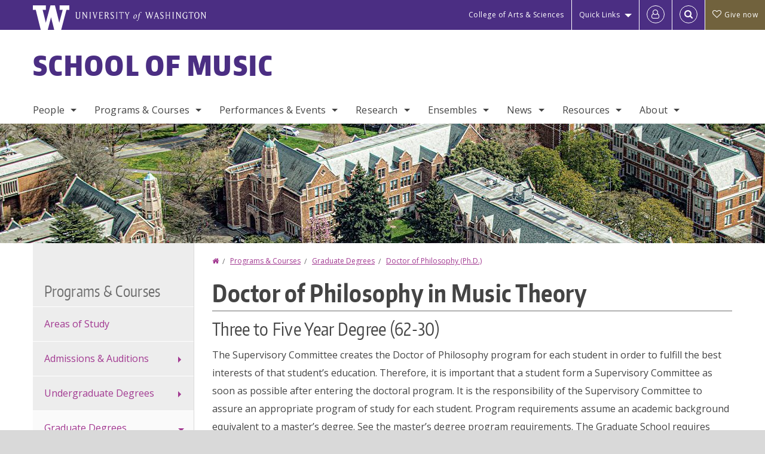

--- FILE ---
content_type: text/html; charset=UTF-8
request_url: https://music.washington.edu/doctor-philosophy-music-theory
body_size: 55676
content:
<!DOCTYPE html>
<html lang="en" dir="ltr">
  <head>
    <meta charset="utf-8" />
<script async src="https://www.googletagmanager.com/gtag/js?id=UA-25223004-22"></script>
<script>window.dataLayer = window.dataLayer || [];function gtag(){dataLayer.push(arguments)};gtag("js", new Date());gtag("set", "developer_id.dMDhkMT", true);gtag("config", "UA-25223004-22", {"groups":"default","anonymize_ip":true,"page_placeholder":"PLACEHOLDER_page_path","allow_ad_personalization_signals":false,"custom_map":{"dimension1":"root_menu_item"}});gtag("config", "G-DCJXF1RLXE", {"groups":"default","page_placeholder":"PLACEHOLDER_page_location","allow_ad_personalization_signals":false});gtag("config", "G-SHNBKYT066", {"groups":"default","page_placeholder":"PLACEHOLDER_page_location","allow_ad_personalization_signals":false});gtag("event", "custom", {"root_menu_item":"Programs \u0026amp; Courses"});</script>
<meta name="description" content="Three to Five Year Degree (62-30)The Supervisory Committee creates the Doctor of Philosophy program for each student in order to fulfill the best interests of that student’s education. Therefore, it is important that a student form a Supervisory Committee as soon as possible after entering the doctoral program. It is the responsibility of the Supervisory Committee to assure an appropriate program of study for each student. Program requirements assume an academic background equivalent to a master’s degree. See the master’s degree program requirements." />
<link rel="canonical" href="https://music.washington.edu/doctor-philosophy-music-theory" />
<meta name="Generator" content="Drupal 10 (https://www.drupal.org)" />
<meta name="MobileOptimized" content="width" />
<meta name="HandheldFriendly" content="true" />
<meta name="viewport" content="width=device-width, initial-scale=1.0" />
<meta content="ie=edge, chrome=1" http-equiv="x-ua-compatible" />
<meta http-equiv="ImageToolbar" content="false" />
<link rel="icon" href="/themes/custom/uwflorin_foundation/favicon.ico" type="image/vnd.microsoft.icon" />
<script>window.a2a_config=window.a2a_config||{};a2a_config.callbacks=[];a2a_config.overlays=[];a2a_config.templates={};a2a_config.no_3p = 1;</script>

    <title>Doctor of Philosophy in Music Theory | School of Music | University of Washington</title>
    <link rel="stylesheet" media="all" href="/sites/music/files/css/css_z2foLPWn_OvtW6Vd5Q_ORPgSh4dc9xU3Je1LjlxsxJU.css?delta=0&amp;language=en&amp;theme=uwflorin_foundation&amp;include=eJw1jEEOwzAIBD-EzJOqdcCtVQKVjdXk980hvc0cZiCSAT8ZN5Q2wpM2mLpg8B9KvnRX2sJi1DhYtGFZkh5p3d8sY31g5Vaa50zduWIqrW-7ou6PFutaZQ_np0WF_QAutDFp" />
<link rel="stylesheet" media="all" href="/sites/music/files/css/css__v17uCJLjRJX3kRBTfWODgET14KMFujOx2Uxb-pGKjI.css?delta=1&amp;language=en&amp;theme=uwflorin_foundation&amp;include=eJw1jEEOwzAIBD-EzJOqdcCtVQKVjdXk980hvc0cZiCSAT8ZN5Q2wpM2mLpg8B9KvnRX2sJi1DhYtGFZkh5p3d8sY31g5Vaa50zduWIqrW-7ou6PFutaZQ_np0WF_QAutDFp" />
<link rel="stylesheet" media="print" href="/sites/music/files/css/css_CvsokdY_ebxPUqPTCQD93ks8ijx0f-kJMLAqDEtHJMg.css?delta=2&amp;language=en&amp;theme=uwflorin_foundation&amp;include=eJw1jEEOwzAIBD-EzJOqdcCtVQKVjdXk980hvc0cZiCSAT8ZN5Q2wpM2mLpg8B9KvnRX2sJi1DhYtGFZkh5p3d8sY31g5Vaa50zduWIqrW-7ou6PFutaZQ_np0WF_QAutDFp" />
<link rel="stylesheet" media="all" href="/sites/music/files/css/css_OBU5UMyjUi7tJ20lcOqNFdu4KyI3H9wkXBSUgGtjono.css?delta=3&amp;language=en&amp;theme=uwflorin_foundation&amp;include=eJw1jEEOwzAIBD-EzJOqdcCtVQKVjdXk980hvc0cZiCSAT8ZN5Q2wpM2mLpg8B9KvnRX2sJi1DhYtGFZkh5p3d8sY31g5Vaa50zduWIqrW-7ou6PFutaZQ_np0WF_QAutDFp" />

    <script src="/core/assets/vendor/modernizr/modernizr.min.js?v=3.11.7"></script>

    <script type="application/ld+json">
      {
        "@context" : "https://schema.org",
        "@type" : "WebSite",
        "name" : "School of Music",
        "url" : "https://music.washington.edu/"
      }
    </script>
  </head>
  <body class="lang-en section-doctor-philosophy-music-theory header-size-large header-align-left heading-font-encodesans body-font-opensans color-magenta accent-lightgray music hide-text-formats front-no-max-width path-node node--type-page">
  <a href="#main-content" class="visually-hidden focusable skip-link">
    Skip to main content
  </a>
  
    <div class="dialog-off-canvas-main-canvas" data-off-canvas-main-canvas>
    
<div class="off-canvas-wrap" data-offcanvas>
  <div class="inner-wrap page ">
    <aside class="left-off-canvas-menu" role="complementary">
      
    </aside>

    <aside class="right-off-canvas-menu" role="complementary">
      
    </aside>

      
      <header class="l-header" role="banner" aria-label="Site header">

        <section id="uw-bar" role="complementary" aria-label="University of Washington links">
          <div class="row">
            <div class="column">
              <a href="https://www.washington.edu" class="uw-link">
              <div class="w-logo"><svg id="W_Logo" data-name="W Logo" xmlns="http://www.w3.org/2000/svg" viewBox="0 0 120.29 80.88" aria-labelledby="W_Title" role="img"><title id="W_Title">Washington</title><path d="M88.27,0V14.58H98.52L87.08,57.19,72.87,0H58.06L42.68,57.19,32.15,14.58H42.82V0H0V14.58H9.49s16.36,65.51,16.57,66.3H49L60,39.17c6.83,27.31,6.49,25.58,10.43,41.72h23c0.2-.78,17.43-66.3,17.43-66.3h9.41V0h-32Z" fill="#fff"/></svg></div>
              <div class="university-wordmark show-for-medium-up"><svg id="UW" data-name="University of Washington" xmlns="http://www.w3.org/2000/svg" viewBox="0 0 207.59 13.98" aria-labelledby="UW_Title" role="img"><title id="UW_Title">University of Washington</title><path d="M202.28,10.91V3.2l5.35,8.6h0.53V2.4L209,1.51h-2.69l0.89,0.89V8.94l-4.64-7.43h-2.13l0.87,0.89v8.52l-0.87.89h2.69Zm-8,.33c-2.06,0-2.77-2.46-2.77-4.59s0.72-4.59,2.77-4.59,2.79,2.46,2.79,4.59-0.72,4.59-2.79,4.59M190.2,6.66c0,2.62,1.48,5.37,4.12,5.37s4.13-2.76,4.13-5.37S197,1.28,194.32,1.28,190.2,4,190.2,6.66M185.55,11V2.28h2l1.1,1.1V1.51h-7.24V3.38l1.12-1.1h1.94V11l-0.8.82h2.76Zm-7.62-3.86v3.31a2.22,2.22,0,0,1-1.69.73c-2.28,0-3.44-2.3-3.44-4.52s1.45-4.52,3.44-4.52a1.57,1.57,0,0,1,1.26.49l1.13,1.12V2a4.6,4.6,0,0,0-2.39-.59,5,5,0,0,0-4.78,5.29c0,2.72,2,5.29,4.78,5.29a4.49,4.49,0,0,0,2.83-.75V7.13l0.8-.82h-2.76Zm-15.26,3.79V3.2l5.42,8.61h0.46V2.4l0.89-.89h-2.69l0.89,0.89V8.94L163,1.51h-2.13l0.87,0.89v8.52l-0.87.89h2.69Zm-7.38-9.4,0.82,0.82V11l-0.82.82h2.77L157.23,11V2.33l0.82-.82h-2.77Zm-9.14,5.13h4.33V11l-0.82.82h2.78L151.6,11V2.33l0.82-.82h-2.78l0.82,0.82V5.87h-4.33V2.33L147,1.51H144.2L145,2.33V11l-0.8.82H147L146.14,11V6.64Zm-4.64,2.3a2.28,2.28,0,0,0-1-2l-2.09-1.52a2.43,2.43,0,0,1-1.14-1.76,1.45,1.45,0,0,1,1.48-1.46,5.94,5.94,0,0,1,.66.12l0.91,1,1-1.43-2-.38a1.63,1.63,0,0,0-.49-0.05A2.59,2.59,0,0,0,136.17,4a3,3,0,0,0,1.33,2.36l2.11,1.52a1.75,1.75,0,0,1,.73,1.5,1.7,1.7,0,0,1-1.71,1.82,1.73,1.73,0,0,1-.72-0.14l-1-1.15-0.89,1.61,2,0.38a3.5,3.5,0,0,0,.61.07,3,3,0,0,0,2.86-3M130,3.8l1.41,4.26h-2.88ZM127.5,11l0.75-2.18h3.4L132.37,11l-0.8.8h2.91L133.66,11l-3.21-9.46h-0.52L126.66,11l-0.84.84h2.48Zm-10.95.8,2.36-7.45,2.29,7.45h0.52l3-9.47,0.84-.82h-2.48l0.8,0.8-2.18,7.12-2.11-7.12,0.8-.8h-2.91l0.82,0.82L118.49,3l-2,6.42-2.11-7.12,0.8-.8h-2.91l0.84,0.82L116,11.8h0.52ZM101.3,5.63L100.9,6l0,0.14h1.2c-0.19,1.31-.36,2.44-0.64,4.26-0.39,2.71-.72,3.67-1,3.9a0.53,0.53,0,0,1-.36.13,2,2,0,0,1-.64-0.22,0.34,0.34,0,0,0-.41.1,0.88,0.88,0,0,0-.25.49,0.58,0.58,0,0,0,.62.43,2.44,2.44,0,0,0,1.59-1c0.49-.61,1.16-2,1.72-5.29,0.1-.61.22-1.22,0.46-2.81L104.74,6l0.32-.38h-1.71c0.43-2.68.8-3.49,1.42-3.49a1.57,1.57,0,0,1,1.12.48,0.29,0.29,0,0,0,.41,0,0.86,0.86,0,0,0,.29-0.54,0.79,0.79,0,0,0-.87-0.61,3.22,3.22,0,0,0-2.33,1.22,6.55,6.55,0,0,0-1.15,3H101.3Zm-6.52,3.8c0-2.15,1.09-3.31,1.54-3.49a1.35,1.35,0,0,1,.48-0.12c0.72,0,1.14.55,1.14,1.67,0,1.88-1,3.59-1.57,3.8a1.43,1.43,0,0,1-.45.1c-0.81,0-1.15-.87-1.15-2m2.48-4.15a3.45,3.45,0,0,0-1.57.52,4.54,4.54,0,0,0-2.09,4,1.89,1.89,0,0,0,1.83,2.15,3.73,3.73,0,0,0,2.16-1A5.2,5.2,0,0,0,99.11,7.3a1.78,1.78,0,0,0-1.86-2m-16.8-3L83.05,7v4l-0.82.82H85L84.19,11V7l2.65-4.68,0.86-.84H85.15l0.8,0.8L83.78,6.17,81.73,2.31l0.8-.8H79.61ZM75,11V2.28h2l1.1,1.1V1.51H70.84V3.38L72,2.28h1.94V11l-0.8.82h2.76ZM65.69,1.51l0.82,0.82V11l-0.82.82h2.78L67.64,11V2.33l0.82-.82H65.69Zm-3,7.43a2.28,2.28,0,0,0-1-2L59.65,5.45a2.42,2.42,0,0,1-1.13-1.76A1.45,1.45,0,0,1,60,2.23a5.89,5.89,0,0,1,.66.12l0.91,1,1-1.43-2-.38A1.61,1.61,0,0,0,60,1.46,2.59,2.59,0,0,0,57.38,4a3,3,0,0,0,1.33,2.36l2.11,1.52a1.75,1.75,0,0,1,.73,1.5,1.7,1.7,0,0,1-1.71,1.82A1.72,1.72,0,0,1,59.13,11l-1-1.15-0.89,1.61,2,0.38a3.5,3.5,0,0,0,.61.07,3,3,0,0,0,2.86-3M49.48,2.28h1.26a2,2,0,0,1,2,2.06,1.93,1.93,0,0,1-2,1.9H49.48v-4Zm0,8.71V7H51l2.49,4.8h1.71L54.43,11l-2.3-4.22a2.7,2.7,0,0,0,1.94-2.41,3.08,3.08,0,0,0-3.33-2.84H47.54l0.8,0.82V11l-0.8.82H50.3Zm-4.62.82V9.92L43.76,11H40.63V6.71H43l0.82,0.82V5.12L43,5.94H40.63V2.28h3.12l1.1,1.1V1.51H38.7l0.8,0.82V11l-0.8.82h6.16ZM31.51,1.51H28.59l0.84,0.82,2.9,9.47h0.52l3-9.47,0.84-.82H34.19L35,2.31,32.82,9.43,30.7,2.31Zm-8,0,0.82,0.82V11l-0.82.82h2.77L25.47,11V2.33l0.82-.82H23.51Zm-9.58,9.4V3.2l5.52,8.6h0.36V2.4l0.89-.89H18L18.91,2.4V8.94L14.27,1.51H12.14L13,2.4v8.52l-0.87.89h2.69ZM2.35,9a3.07,3.07,0,0,0,3.19,3A3.21,3.21,0,0,0,8.87,9V2.4l0.87-.89H7.06L7.95,2.4V9a2.11,2.11,0,0,1-2.13,2.13A2.21,2.21,0,0,1,3.55,9V2.4l0.89-.89h-3L2.35,2.4V9Z" transform="translate(-1.46 -1.28)" fill="#fff"/></svg></div>
              </a>
            </div>
          </div>
          <div class="right-buttons">
            <a href="https://artsci.washington.edu" class="artsci-link show-for-medium-up">College of Arts &amp; Sciences</a>
                                  
        <h2 class="block-title visually-hidden" id="block-quicklinks-menu">Quick links</h2>
  <button href="#" data-dropdown="quick-links-menu-links" data-options="is_hover:true" aria-controls="quick-links-menu-links" aria-expanded="false" aria-haspopup="true" class="header-dropdown-button show-for-large-up">Quick Links</button>
        
              <ul region="quick_links" class="f-dropdown show-for-large-up" role="menu" data-dropdown-content="" aria-hidden="true" id="quick-links-menu-links">
              <li>
        <a href="/support-us" title="" tabindex="-1" data-drupal-link-system-path="node/1421">Make a Gift</a>
              </li>
          <li>
        <a href="https://uw.edu/directory" title="" tabindex="-1">Directories</a>
              </li>
          <li>
        <a href="https://uw.edu/maps" title="" tabindex="-1">Maps</a>
              </li>
          <li>
        <a href="https://my.uw.edu" title="" tabindex="-1">MyUW</a>
              </li>
        </ul>
  


  
  
                                                          
        <h2 class="block-title visually-hidden" id="block-uwflorin-foundation-account-menu-menu">User account menu</h2>
      <div id="block-samlauthstatus" class="block-samlauthstatus block">
      <a href="/saml/login?destination=/doctor-philosophy-music-theory" title="UWNetID Login" class="samlauth-login-link" aria-label="Log in">
        <span class="fa fa-user-o fa-fw" aria-hidden="true" />
      </a>
    </div>
  
  
                                              <div class="header-button">
  <a href="#" aria-controls="search-field" aria-expanded="false" id="search-toggle">Search</a>
  <div id="search-field" role="search" aria-hidden="true">
    <section class="flexible-google-cse-search-form block-flexiblegooglecustomsearchblock block" data-drupal-selector="flexible-google-cse-search-form" id="block-flexiblegooglecustomsearchblock">

                  
        <h2  class="block-title visually-hidden"></h2>
      

      
                  <form region="search" action="/search/google/" method="get" id="flexible-google-cse-search-form" accept-charset="UTF-8">
  <div class="js-form-item form-item js-form-type-textfield form-item-key-word js-form-item-key-word">
      <label for="edit-key-word">Search</label>
        <input placeholder="" data-drupal-selector="edit-key-word" type="text" id="edit-key-word" name="key-word" value="" size="15" maxlength="128" class="form-text" />

        </div>
<input data-drupal-selector="edit-searchbutton" type="submit" id="edit-searchbutton" value="Search" class="button js-form-submit form-submit" />

</form>

        
        
    </section>
  </div>
</div>
  
                                      <a href="/support-us" class="giving-link" id="giving-link-header"><span class='fa fa-heart-o'>&nbsp;</span>Give now</a>
                      </div>
        </section>

        
                  <div class="l-header-region row small-collapse">
            <div class="large-12 columns">
                    <div>
        
              
  <h2 class="block-title visually-hidden" id="block-uwflorin-foundation-main-menu-menu">Main menu</h2>
  

        

  <div class="contain-to-grid">
    <nav class="top-bar" data-topbar data-options="mobile_show_parent_link:true" role="navigation" aria-label="Main menu">
      <ul class="title-area">
        <li class="name">
          <h1 id="site-name"><a href="/" title="School of Music Home">School of Music</a></h1>
        </li>
        <li class="toggle-topbar menu-icon">
          <a href="#"><span>Menu</span></a>
        </li>
      </ul>
      <section class="top-bar-section">
                <ul  region="header" class="menu nav-bar main-nav" id="main-menu">
                                                                        <li class="has-dropdown first">
        <a href="/people" data-drupal-link-system-path="people">People</a>
                                          <ul  region="header" class="menu nav-bar main-nav dropdown" id="main-menu">
                                                                          <li class="has-dropdown first">
        <a href="/people/faculty/area" data-drupal-link-system-path="node/5169">Faculty</a>
                                          <ul  region="header" class="menu nav-bar main-nav dropdown" id="main-menu">
                                                                          <li class="leaf first">
        <a href="/people/faculty/area" data-drupal-link-system-path="node/5169">By Area of Study</a>
              </li>
                                                                      <li class="leaf last">
        <a href="/people/faculty/alpha" data-drupal-link-system-path="node/5170">By Last Name</a>
              </li>
      </ul>
  
              </li>
                                                        <li class="leaf">
        <a href="/people/staff" title="" data-drupal-link-system-path="node/5171">Staff</a>
              </li>
                                                        <li class="leaf">
        <a href="/people/graduate-student" title="" data-drupal-link-system-path="people/graduate-student">Graduate Students</a>
              </li>
                                                        <li class="leaf">
        <a href="/hire-musician" data-drupal-link-system-path="node/1587">Hire a Musician</a>
              </li>
                                                                      <li class="has-dropdown last">
        <a href="/people/alumni" data-drupal-link-system-path="people/alumni">Alumni</a>
                                          <ul  region="header" class="menu nav-bar main-nav dropdown" id="main-menu">
                                                                          <li class="leaf first">
        <a href="/people/alumni" data-drupal-link-system-path="people/alumni">Alumni Profiles</a>
              </li>
                                                        <li class="leaf">
        <a href="/alumni-news" data-drupal-link-system-path="node/1431">Alumni News</a>
              </li>
                                                                      <li class="leaf last">
        <a href="/alumni-update" data-drupal-link-system-path="webform/alumni_update">Submit an Update</a>
              </li>
      </ul>
  
              </li>
      </ul>
  
              </li>
                                                                      <li class="has-dropdown active-trail">
        <a href="/programs-courses" data-drupal-link-system-path="node/1419">Programs &amp; Courses</a>
                                          <ul  region="header" class="menu nav-bar main-nav dropdown" id="main-menu">
                                                                          <li class="leaf first">
        <a href="/areas" data-drupal-link-system-path="node/2250">Areas of Study</a>
              </li>
                                                        <li class="has-dropdown">
        <a href="/admissions" data-drupal-link-system-path="node/1434">Admissions &amp; Auditions</a>
                                          <ul  region="header" class="menu nav-bar main-nav dropdown" id="main-menu">
                                                                          <li class="leaf first">
        <a href="/undergraduate-admissions" data-drupal-link-system-path="node/1438">Undergraduate Admissions</a>
              </li>
                                                        <li class="leaf">
        <a href="/graduate-admissions" data-drupal-link-system-path="node/1441">Graduate Admissions</a>
              </li>
                                                                      <li class="leaf last">
        <a href="/undergraduate-graduate-auditions" data-drupal-link-system-path="node/1436">Auditions</a>
              </li>
      </ul>
  
              </li>
                                                        <li class="has-dropdown">
        <a href="/undergraduate-programs" data-drupal-link-system-path="node/1423">Undergraduate Degrees</a>
                                          <ul  region="header" class="menu nav-bar main-nav dropdown" id="main-menu">
                                                                          <li class="leaf first">
        <a href="/bachelor-arts" data-drupal-link-system-path="node/1446">Bachelor of Arts</a>
              </li>
                                                        <li class="leaf">
        <a href="/bachelor-music" data-drupal-link-system-path="node/1447">Bachelor of Music</a>
              </li>
                                                                      <li class="leaf last">
        <a href="/music-minor" data-drupal-link-system-path="node/1448">Music Minor</a>
              </li>
      </ul>
  
              </li>
                                                                      <li class="has-dropdown active-trail">
        <a href="/graduate-programs" data-drupal-link-system-path="node/1424">Graduate Degrees</a>
                                          <ul  region="header" class="menu nav-bar main-nav dropdown" id="main-menu">
                                                                          <li class="leaf first">
        <a href="/master-arts" data-drupal-link-system-path="node/1456">Master of Arts</a>
              </li>
                                                        <li class="leaf">
        <a href="/master-music" data-drupal-link-system-path="node/1455">Master of Music</a>
              </li>
                                                        <li class="leaf">
        <a href="/doctor-musical-arts" data-drupal-link-system-path="node/1457">Doctor of Musical Arts</a>
              </li>
                                                                      <li class="leaf active-trail">
        <a href="/doctor-philosophy" data-drupal-link-system-path="node/1458">Doctor of Philosophy (Ph.D.)</a>
              </li>
                                                                      <li class="leaf last">
        <a href="/theory-certificate" data-drupal-link-system-path="node/1459">Theory Certificate</a>
              </li>
      </ul>
  
              </li>
                                                        <li class="leaf">
        <a href="/non-majors-non-matriculated-access-and-public-learning-opportunities" data-drupal-link-system-path="node/1512">Non-Majors, Access, &amp; Public Learning</a>
              </li>
                                                        <li class="has-dropdown">
        <a href="/courses" aria-label="Course offerings" data-drupal-link-system-path="courses">Courses</a>
                                          <ul  region="header" class="menu nav-bar main-nav dropdown" id="main-menu">
                                                                          <li class="leaf first">
        <a href="/courses" title="" data-drupal-link-system-path="courses">Course Offerings</a>
              </li>
                                                        <li class="leaf">
        <a href="/registration-policies" data-drupal-link-system-path="node/1514">Registration Policies</a>
              </li>
                                                        <li class="leaf">
        <a href="/secondary-piano" data-drupal-link-system-path="node/1463">Secondary Piano</a>
              </li>
                                                        <li class="leaf">
        <a href="/upper-level-theoryhistory-electives" data-drupal-link-system-path="node/1462">Upper Level Electives</a>
              </li>
                                                                      <li class="leaf last">
        <a href="/ethnomusicology-world-music-core-courses" data-drupal-link-system-path="node/1516">World Music Core Courses</a>
              </li>
      </ul>
  
              </li>
                                                        <li class="leaf">
        <a href="http://www.washington.edu/studyabroad" title="">Study Abroad</a>
              </li>
                                                                      <li class="leaf last">
        <a href="/summer-study" data-drupal-link-system-path="node/1425">Summer Study</a>
              </li>
      </ul>
  
              </li>
                                                        <li class="has-dropdown">
        <a href="/calendar" data-drupal-link-system-path="calendar">Performances &amp; Events</a>
                                          <ul  region="header" class="menu nav-bar main-nav dropdown" id="main-menu">
                                                                          <li class="leaf first">
        <a href="/upcoming" data-drupal-link-system-path="node/5173">Current Season</a>
              </li>
                                                        <li class="leaf">
        <a href="/ticketing" data-drupal-link-system-path="node/1536">Ticketing</a>
              </li>
                                                        <li class="leaf">
        <a href="/venues-and-parking" data-drupal-link-system-path="node/1525">Venues &amp; Parking</a>
              </li>
                                                        <li class="leaf">
        <a href="/past-seasons" data-drupal-link-system-path="node/5176">Past Seasons</a>
              </li>
                                                                      <li class="leaf last">
        <a href="/calendar" title="" data-drupal-link-system-path="calendar">Events Calendar</a>
              </li>
      </ul>
  
              </li>
                                                        <li class="has-dropdown">
        <a href="/research" data-drupal-link-system-path="node/1528">Research</a>
                                          <ul  region="header" class="menu nav-bar main-nav dropdown" id="main-menu">
                                                                          <li class="has-dropdown first">
        <a href="/centers-and-labs" data-drupal-link-system-path="node/5147">Centers &amp; Labs</a>
                                          <ul  region="header" class="menu nav-bar main-nav dropdown" id="main-menu">
                                                                                        <li class="leaf first last">
        <a href="/facilities/dxarts" data-drupal-link-system-path="node/2208">DXArts</a>
              </li>
      </ul>
  
              </li>
                                                        <li class="has-dropdown">
        <a href="/archives" data-drupal-link-system-path="node/5148">Archives &amp; Collections</a>
                                          <ul  region="header" class="menu nav-bar main-nav dropdown" id="main-menu">
                                                                          <li class="leaf first">
        <a href="/facilities/musical-instrument-collection" data-drupal-link-system-path="node/2209">Musical Instrument Collection</a>
              </li>
                                                        <li class="leaf">
        <a href="/facilities/choral-music-library" data-drupal-link-system-path="node/2213">Choral Music Library</a>
              </li>
                                                        <li class="leaf">
        <a href="/facilities/john-blacking-venda-music" data-drupal-link-system-path="node/2212">John Blacking: Venda Music</a>
              </li>
                                                        <li class="leaf">
        <a href="/facilities/vi-hilbert-archive" data-drupal-link-system-path="node/2211">Vi Hilbert Archive</a>
              </li>
                                                                      <li class="leaf last">
        <a href="http://www.lib.washington.edu/music/">Music Library</a>
              </li>
      </ul>
  
              </li>
                                                        <li class="leaf">
        <a href="/research/projects" title="" data-drupal-link-system-path="taxonomy/term/42">Current Projects</a>
              </li>
                                                        <li class="leaf">
        <a href="/research/publications" title="" data-drupal-link-system-path="taxonomy/term/41">Publications &amp; Recordings</a>
              </li>
                                                        <li class="leaf">
        <a href="/research/student-work" title="" data-drupal-link-system-path="taxonomy/term/478">Student Work</a>
              </li>
                                                                      <li class="leaf last">
        <a href="/research/fields" data-drupal-link-system-path="research/fields">Fields of Interest</a>
              </li>
      </ul>
  
              </li>
                                                        <li class="has-dropdown">
        <a href="/ensembles" data-drupal-link-system-path="node/2312">Ensembles</a>
                                          <ul  region="header" class="menu nav-bar main-nav dropdown" id="main-menu">
                                                                          <li class="leaf first">
        <a href="/ensemble-audition" aria-label="Ensemble auditions" data-drupal-link-system-path="node/1595">Auditions</a>
              </li>
                                                        <li class="leaf">
        <a href="/ensembles/early-music-and-baroque" data-drupal-link-system-path="taxonomy/term/541">Early Music &amp; Baroque</a>
              </li>
                                                        <li class="leaf">
        <a href="/ensembles/chamber-music" data-drupal-link-system-path="taxonomy/term/543">Chamber Music</a>
              </li>
                                                        <li class="leaf">
        <a href="/ensembles/jazz" data-drupal-link-system-path="taxonomy/term/536">Jazz</a>
              </li>
                                                        <li class="leaf">
        <a href="/ensembles/modern-and-contemporary" data-drupal-link-system-path="taxonomy/term/542">Modern &amp; Contemporary</a>
              </li>
                                                        <li class="leaf">
        <a href="/ensembles/orchestras" data-drupal-link-system-path="taxonomy/term/535">Orchestras</a>
              </li>
                                                        <li class="leaf">
        <a href="/ensembles/percussion" data-drupal-link-system-path="taxonomy/term/538">Percussion</a>
              </li>
                                                        <li class="leaf">
        <a href="/ensembles/vocal" data-drupal-link-system-path="taxonomy/term/540">Vocal</a>
              </li>
                                                        <li class="leaf">
        <a href="/ensembles/bands" data-drupal-link-system-path="taxonomy/term/537">Bands</a>
              </li>
                                                                      <li class="leaf last">
        <a href="/ensembles/other-ensembles" data-drupal-link-system-path="taxonomy/term/539">Other Ensembles</a>
              </li>
      </ul>
  
              </li>
                                                        <li class="has-dropdown">
        <a href="/news" data-drupal-link-system-path="news">News</a>
                                          <ul  region="header" class="menu nav-bar main-nav dropdown" id="main-menu">
                                                                          <li class="leaf first">
        <a href="/news" data-drupal-link-system-path="news">Recent News</a>
              </li>
                                                        <li class="leaf">
        <a href="/news/archive" data-drupal-link-system-path="news/archive">News Archive</a>
              </li>
                                                        <li class="leaf">
        <a href="/newsletter" data-drupal-link-system-path="node/1430">Newsletter</a>
              </li>
                                                                      <li class="has-dropdown last">
        <a href="/mailing-list-subscriptions" data-drupal-link-system-path="node/1592">Mailing Lists</a>
                                          <ul  region="header" class="menu nav-bar main-nav dropdown" id="main-menu">
                                                                          <li class="leaf first">
        <a href="/email-communications" title="" data-drupal-link-system-path="email-communications">Email Communications</a>
              </li>
                                                                      <li class="leaf last">
        <a href="/print-mailings-sign" data-drupal-link-system-path="webform/webform_print_mailing_signup">Print Mailings</a>
              </li>
      </ul>
  
              </li>
      </ul>
  
              </li>
                                                        <li class="has-dropdown">
        <a href="/resources" data-drupal-link-system-path="node/1420">Resources</a>
                                          <ul  region="header" class="menu nav-bar main-nav dropdown" id="main-menu">
                                                                          <li class="leaf first">
        <a href="/advising" data-drupal-link-system-path="node/1427">Advising</a>
              </li>
                                                        <li class="leaf">
        <a href="/diversity-equity-inclusion-and-access-uw-school-music" data-drupal-link-system-path="node/1610">Diversity, Equity, &amp; Inclusion</a>
              </li>
                                                        <li class="leaf">
        <a href="/scholarships-and-financial-aid" data-drupal-link-system-path="node/1426">Scholarships &amp; Financial Aid</a>
              </li>
                                                        <li class="leaf">
        <a href="/internships-and-careers" data-drupal-link-system-path="node/1428">Internships &amp; Careers</a>
              </li>
                                                        <li class="leaf">
        <a href="/uw-school-music-student-advisory-council-somsac" data-drupal-link-system-path="node/1615">Student Advisory Council</a>
              </li>
                                                        <li class="leaf">
        <a href="http://www.lib.washington.edu/music/" title="">Music Library</a>
              </li>
                                                        <li class="has-dropdown">
        <a href="/room-reservations-and-event-production" data-drupal-link-system-path="node/1616">Room Reservations &amp; Event Production</a>
                                          <ul  region="header" class="menu nav-bar main-nav dropdown" id="main-menu">
                                                                          <li class="leaf first">
        <a href="/concert-event-production" data-drupal-link-system-path="node/1537">Concert &amp; Event Production</a>
              </li>
                                                        <li class="leaf">
        <a href="/room-reservations-recital-scheduling" data-drupal-link-system-path="node/1523">Room Reservations &amp; Recital Scheduling</a>
              </li>
                                                        <li class="leaf">
        <a href="/facilities" data-drupal-link-system-path="node/5149">Facilities </a>
              </li>
                                                                      <li class="leaf last">
        <a href="/frequently-asked-questions" data-drupal-link-system-path="node/1541">Frequently Asked Questions</a>
              </li>
      </ul>
  
              </li>
                                                                      <li class="leaf last">
        <a href="/faculty-staff-resources" data-drupal-link-system-path="node/1542">Faculty &amp; Staff Resources</a>
              </li>
      </ul>
  
              </li>
                                                                      <li class="has-dropdown last">
        <a href="/about-us" data-drupal-link-system-path="node/1418">About</a>
                                          <ul  region="header" class="menu nav-bar main-nav dropdown" id="main-menu">
                                                                          <li class="leaf first">
        <a href="/history" data-drupal-link-system-path="node/1511">History</a>
              </li>
                                                        <li class="leaf">
        <a href="/stay-connected" data-drupal-link-system-path="node/1422">Stay Connected</a>
              </li>
                                                        <li class="leaf">
        <a href="/support-us" data-drupal-link-system-path="node/1421">Support Us</a>
              </li>
                                                                      <li class="leaf last">
        <a href="/contact" data-drupal-link-system-path="node/1549">Contact Us</a>
              </li>
      </ul>
  
              </li>
      </ul>
  
                  
              <ul id="secondary-menu" class="f-dropdown hide-for-large-up" role="menu" data-dropdown-content="" aria-hidden="true">
              <li>
        <a href="/support-us" title="" tabindex="-1" data-drupal-link-system-path="node/1421">Make a Gift</a>
              </li>
          <li>
        <a href="https://uw.edu/directory" title="" tabindex="-1">Directories</a>
              </li>
          <li>
        <a href="https://uw.edu/maps" title="" tabindex="-1">Maps</a>
              </li>
          <li>
        <a href="https://my.uw.edu" title="" tabindex="-1">MyUW</a>
              </li>
        </ul>
  


                      </section>
    </nav>
  </div>


  
  
      </div>
  
            </div>
          </div>
        
        <!-- Configurable background image for banner -->
                  <div class="banner-image" style="background-image: url('/sites/music/files/internal_page_banner.jpg')"></div>
        
      </header>

      <div class="row">
                              </div>

      
      
      <main id="main" class="row l-main" role="main">
        <div class="large-9 large-push-3 main columns">
                    <a id="main-content"></a>
                    <section>
                                <div>
        <div data-drupal-messages-fallback class="hidden"></div>
<section id="block-uwflorin-foundation-breadcrumbs" class="block-uwflorin-foundation-breadcrumbs block">
  
  
    

  
            <nav role="navigation" aria-labelledby="system-breadcrumb">
    <h2 id="system-breadcrumb" class="visually-hidden">You are here</h2>
    <ul class="breadcrumbs">
          <li>
                  <a href="/">Home</a>
              </li>
          <li>
                  <a href="/programs-courses">Programs &amp; Courses</a>
              </li>
          <li>
                  <a href="/graduate-programs">Graduate Degrees</a>
              </li>
          <li>
                  <a href="/doctor-philosophy">Doctor of Philosophy (Ph.D.)</a>
              </li>
        </ul>
  </nav>

    
    
  </section>
<section id="block-uwflorin-foundation-page-title" class="block-uwflorin-foundation-page-title block">
  
  
    

  
          
  <h1><span class="field-wrapper">Doctor of Philosophy in Music Theory</span>
</h1>


    
    
  </section>
<section id="block-uwflorin-foundation-content" class="block-uwflorin-foundation-content block">
  
  
    

  
          

<article id="node-1485" >

  
    

  
  
    <div class="view-mode-full">
    <div class="field-wrapper body field field-node--body field-name-body field-type-text-with-summary field-label-hidden">
    <div class="field-items">
          <div class="field-item"><h2>Three to Five Year Degree (62-30)</h2><p>The Supervisory Committee creates the Doctor of Philosophy program for each student in order to fulfill the best interests of that student’s education. Therefore, it is important that a student form a Supervisory Committee as soon as possible after entering the doctoral program. It is the responsibility of the Supervisory Committee to assure an appropriate program of study for each student. Program requirements assume an academic background equivalent to a master’s degree. See the master’s degree program requirements. The Graduate School requires ninety (90) credits for the doctoral degree, sixty (60) of which must be taken at the University of Washington. With the approval of the degree-granting unit, thirty (30) credits from an appropriate master’s degree may be counted toward the total enrollment requirement. In addition to coursework at the master’s level, the following is a breakdown of coursework required for the doctoral degree.</p><h3>Major Area: 27 credits</h3><table><thead><tr><th>Description</th><th>Credits</th></tr></thead><tbody><tr><td>MUSIC 800, Dissertation Writing. A student must register for a minimum of 27 credits of dissertation writing over a period of at least three (3) quarters. At least one of the three quarters must come after the student has passed the General Examination. See under Final Examination.</td><td>27</td></tr></tbody></table><h3>Other Studies in Music: 33 credits</h3><table><thead><tr><th>Description</th><th>Credits</th></tr></thead><tbody><tr><td>A minimum of 33 credits of courses and/or seminars chosen by the Supervisory Committee from the 400- or 500-level of Music Theory, Music History and Ethnomusicology, and other courses in music or in other disciplines according to the needs and interests of the student.</td><td>33</td></tr></tbody></table><h3>Electives: 30 credits</h3><h3>Total Credits: 90</h3><h3>Other Requirements:</h3><ul><li><strong>Language</strong>: Doctoral students are required to pass a graduate reading knowledge examination in two approved languages before the General Examination is scheduled.</li><li><strong>General Examination</strong>: All course and language requirements must be fulfilled before the student can sit for the exam. The General Examination consists of written and oral examinations. The oral examination is scheduled after the student has successfully completed the written examinations. Doctoral students should have their committee established at least four months before the General Examination. <span>The student submits the online General Examination request to the Graduate School no later than&nbsp;three (3) weeks before the exam.</span>&nbsp; The Graduate School requires completion of 60 credits of coursework (including coursework taken for the master’s degree) prior to the General Examination, 18 of which must be from the 500-level or above and 18 of which are from the 400-level or above and numerically graded.</li><li><strong>Final Examination</strong>: Students must submit a draft of the dissertation to the Reading Committee no later than five (5) weeks before the Final Examination date. Once the Reading Committee has read a draft of the dissertation and agrees that it is ready to defend, t<span>he student submits the online Final Examination request to the Graduate School no later than&nbsp;three (3) weeks before the exam.&nbsp;</span>See the Graduate School home page, <a href="http://www.grad.washington.edu">http://www.grad.washington.edu</a>, for information on formatting the exam, turning in the dissertation, etc. A student must satisfy the Graduate School’s requirements for the degree at the time the degree is to be awarded.</li></ul><p class="text-align-right">Rev. 12/04</p></div>
      </div>
</div>

  </div>

  
  
  
</article>


    
    
  </section>
<section id="block-addtoanybuttons" class="block-addtoanybuttons block">
  
  
    

  
          <span class="a2a_kit a2a_kit_size_16 addtoany_list" data-a2a-url="https://music.washington.edu/doctor-philosophy-music-theory" data-a2a-title="Doctor of Philosophy in Music Theory"><a class="a2a_dd addtoany_share" href="https://www.addtoany.com/share#url=https%3A%2F%2Fmusic.washington.edu%2Fdoctor-philosophy-music-theory&amp;title=Doctor%20of%20Philosophy%20in%20Music%20Theory"><span class="fa fa-share-square-o" aria-hidden="true"></span> Share

              </a></span>
    
    
  </section>

      </div>
  
                      </section>
        </div>
                  <aside role="complementary" aria-label="Sidebar 1" id="sidebar-first" class="large-3 large-pull-9 sidebar-first columns sidebar ">
                  <div>
        <nav role="navigation" aria-labelledby="block-submenu-menu" id="block-submenu" class="block-submenu block menu-block">
      
  <h2 class="block-title" id="block-submenu-menu"><a href="/programs-courses" class="menu-item--active-trail" data-drupal-link-system-path="node/1419">Programs &amp; Courses</a></h2>
  

        

          <ul  region="sidebar_first" class="menu nav-bar main-nav" id="main-menu">
                                                                                <li class="first">
        <a href="/areas" data-drupal-link-system-path="node/2250">Areas of Study</a>
              </li>
                                                                                  <li class="collapsed">
        <a href="/admissions" data-drupal-link-system-path="node/1434">Admissions &amp; Auditions</a>
              </li>
                                                                                  <li class="collapsed">
        <a href="/undergraduate-programs" data-drupal-link-system-path="node/1423">Undergraduate Degrees</a>
              </li>
                                                                              <li class="has-flyout active-trail">
        <a href="/graduate-programs" data-drupal-link-system-path="node/1424">Graduate Degrees</a>
                                          <ul  region="sidebar_first" class="menu nav-bar main-nav flyout" id="main-menu">
                                                                                                    <li class="collapsed first">
        <a href="/master-arts" data-drupal-link-system-path="node/1456">Master of Arts</a>
              </li>
                                                                                  <li class="collapsed">
        <a href="/master-music" data-drupal-link-system-path="node/1455">Master of Music</a>
              </li>
                                                                                  <li class="collapsed">
        <a href="/doctor-musical-arts" data-drupal-link-system-path="node/1457">Doctor of Musical Arts</a>
              </li>
                                                                              <li class="has-flyout active-trail">
        <a href="/doctor-philosophy" data-drupal-link-system-path="node/1458">Doctor of Philosophy (Ph.D.)</a>
                                          <ul  region="sidebar_first" class="menu nav-bar main-nav flyout" id="main-menu">
                                                                                  <li class="first">
        <a href="/doctor-philosophy-ethnomusicology" data-drupal-link-system-path="node/1472">Ethnomusicology</a>
              </li>
                                                                <li>
        <a href="/doctor-philosophy-music-education" data-drupal-link-system-path="node/1481">Music Education</a>
              </li>
                                                                <li>
        <a href="/doctor-philosophy-music-history" data-drupal-link-system-path="node/1483">Music History</a>
              </li>
                                                                                            <li class="last active-trail">
        <a href="/doctor-philosophy-music-theory" data-drupal-link-system-path="node/1485" class="is-active" aria-current="page">Music Theory</a>
              </li>
      </ul>
  
              </li>
                                                                              <li class="last">
        <a href="/theory-certificate" data-drupal-link-system-path="node/1459">Theory Certificate</a>
              </li>
      </ul>
  
              </li>
                                                                <li>
        <a href="/non-majors-non-matriculated-access-and-public-learning-opportunities" data-drupal-link-system-path="node/1512">Non-Majors, Access, &amp; Public Learning</a>
              </li>
                                                                                  <li class="collapsed">
        <a href="/courses" aria-label="Course offerings" data-drupal-link-system-path="courses">Courses</a>
              </li>
                                                                <li>
        <a href="http://www.washington.edu/studyabroad" title="">Study Abroad</a>
              </li>
                                                                              <li class="last">
        <a href="/summer-study" data-drupal-link-system-path="node/1425">Summer Study</a>
              </li>
      </ul>
  


  </nav>
<section id="block-uwflorin-foundation-areas-of-study-list" class="shaded-block accent-lightgray block-uwflorin-foundation-areas-of-study-list block">
  
  
      <h2  class="block-title">Areas of Study</h2>
    

  
          <div class="field-wrapper body field field-block-content--body field-name-body field-type-text-with-summary field-label-hidden">
    <div class="field-items">
          <div class="field-item"><ul class="simple-list">
	<li><a href="areas/composition">Composition</a></li>
	<li><a href="areas/conducting">Conducting</a></li>
	<li><a href="areas/ethnomusicology">Ethnomusicology</a></li>
	<li><a href="areas/instrumental-performance">Instrumental Performance</a></li>
	<li><a href="areas/jazz-and-improvised-music">Jazz and Improvised Music</a></li>
	<li><a href="areas/music-education">Music Education</a></li>
	<li><a href="/areas/music-history">Music History</a></li>
	<li><a href="/areas/music-theory">Music Theory</a></li>
	<li><a href="areas/vocal-performance">Vocal Performance</a></li>
</ul>
</div>
      </div>
</div>

    
    
  </section>

      </div>
  
          </aside>
                      </main>

      <section id="footer-top" class="l-footer-top" role="complementary" aria-label="Social media links">
        <a href="/support-us" class="button support-button" id="giving-link-footer"><span class='fa fa-heart-o fa-2x'>&nbsp;</span> Support Music</a>
        <div class="row">
          <div class="columns large-8 xlarge-9 small-centered large-uncentered">
            <ul class="stay-connected links inline"><li><a href="https://www.facebook.com/UWMusic"><span class="fa-container"><span class="fa fa-facebook fa-2x">&nbsp;</span></span><span class="hidden-for-small-only">Facebook</span></a></li><li><a href="https://www.instagram.com/uw_music/"><span class="fa-container"><span class="fa fa-instagram fa-2x">&nbsp;</span></span><span class="hidden-for-small-only">Instagram</span></a></li><li><a href="https://www.linkedin.com/school/16234074"><span class="fa-container"><span class="fa fa-linkedin fa-2x">&nbsp;</span></span><span class="hidden-for-small-only">LinkedIn</span></a></li><li><a href="http://www.youtube.com/user/udubmusic"><span class="fa-container"><span class="fa fa-youtube-play fa-2x">&nbsp;</span></span><span class="hidden-for-small-only">YouTube</span></a></li></ul>
          </div>
        </div>
      </section>

      <footer id="footer" class="l-footer" role="contentinfo" aria-label="Contact and copyright">
        <div class="row">
            <div class="footer columns">
              <div class="row">
                <div class="medium-4 large-3 columns"><p>School of Music<br />
University of Washington<br />
Music Building<br />
Box 353450<br />
Seattle, WA 98195</p></div>
<div class="medium-4 large-3 columns"><p>Phone: (206) 543-1201<br />
musinfo@uw.edu</p></div>
<div class="medium-4 large-3 columns"><p><a href="http://www.washington.edu/online/privacy">Privacy</a><br />
<a href="http://www.washington.edu/online/terms">Terms</a><br />
<a href="/sitemap">Site Map</a><br />
<a href="/alumni-update">Alumni Update</a><br />
<a href="/contact">Contact Us</a></p></div>
<div class="medium-4 large-3 columns end hide-for-print"><p><i>The University of Washington acknowledges the Coast Salish peoples of this land, the land which touches the shared waters of all tribes and bands within the Suquamish, Tulalip and Muckleshoot nations.</i></p></div>

              </div>
            </div>
          
                    <div class="copyright columns">
            &copy; 2026 <a href="http://uw.edu">University of Washington</a>. All rights reserved.
          </div>
        </div>
      </footer>
   
    <a class="exit-off-canvas"></a>

  </div>
</div>

  </div>

  
  <script type="application/json" data-drupal-selector="drupal-settings-json">{"path":{"baseUrl":"\/","pathPrefix":"","currentPath":"node\/1485","currentPathIsAdmin":false,"isFront":false,"currentLanguage":"en"},"pluralDelimiter":"\u0003","suppressDeprecationErrors":true,"colorbox":{"opacity":"0.85","current":"{current} of {total}","previous":"\u00ab Prev","next":"Next \u00bb","close":"Close","maxWidth":"98%","maxHeight":"98%","fixed":true,"mobiledetect":true,"mobiledevicewidth":"480px"},"google_analytics":{"account":"UA-25223004-22","trackOutbound":true,"trackMailto":true,"trackTel":true,"trackDownload":true,"trackDownloadExtensions":"7z|aac|arc|arj|asf|asx|avi|bin|csv|doc(x|m)?|dot(x|m)?|exe|flv|gif|gz|gzip|hqx|jar|jpe?g|js|mp(2|3|4|e?g)|mov(ie)?|msi|msp|pdf|phps|png|ppt(x|m)?|pot(x|m)?|pps(x|m)?|ppam|sld(x|m)?|thmx|qtm?|ra(m|r)?|sea|sit|tar|tgz|torrent|txt|wav|wma|wmv|wpd|xls(x|m|b)?|xlt(x|m)|xlam|xml|z|zip","trackColorbox":true},"data":{"extlink":{"extTarget":false,"extTargetAppendNewWindowLabel":"(opens in a new window)","extTargetNoOverride":false,"extNofollow":false,"extTitleNoOverride":false,"extNoreferrer":true,"extFollowNoOverride":false,"extClass":"ext","extLabel":"","extImgClass":false,"extSubdomains":true,"extExclude":"","extInclude":"","extCssExclude":"#block-addtoanybuttons, .english .llc-icons, .upcoming-prods","extCssInclude":"","extCssExplicit":".main, #block-uw-castrum-dwf-content","extAlert":false,"extAlertText":"This link will take you to an external web site. We are not responsible for their content.","extHideIcons":true,"mailtoClass":"0","telClass":"0","mailtoLabel":"","telLabel":"","extUseFontAwesome":true,"extIconPlacement":"append","extPreventOrphan":false,"extFaLinkClasses":"fa fa-external-link","extFaMailtoClasses":"fa fa-envelope-o","extAdditionalLinkClasses":"","extAdditionalMailtoClasses":"","extAdditionalTelClasses":"","extFaTelClasses":"fa fa-phone","whitelistedDomains":[],"extExcludeNoreferrer":""}},"ajaxTrustedUrl":{"\/search\/google\/":true},"user":{"uid":0,"permissionsHash":"e281681fa004b8e1467e7b507b448b0c47e0cd0abb2b09f5d585439db17d946f"}}</script>
<script src="/core/assets/vendor/jquery/jquery.min.js?v=3.7.1"></script>
<script src="/core/assets/vendor/once/once.min.js?v=1.0.1"></script>
<script src="/core/misc/drupalSettingsLoader.js?v=10.5.7"></script>
<script src="/core/misc/drupal.js?v=10.5.7"></script>
<script src="/core/misc/drupal.init.js?v=10.5.7"></script>
<script src="/modules/contrib/jquery_ui/assets/vendor/jquery.ui/ui/version-min.js?v=1.13.2"></script>
<script src="/modules/contrib/jquery_ui/assets/vendor/jquery.ui/ui/data-min.js?v=1.13.2"></script>
<script src="/modules/contrib/jquery_ui/assets/vendor/jquery.ui/ui/disable-selection-min.js?v=1.13.2"></script>
<script src="/modules/contrib/jquery_ui/assets/vendor/jquery.ui/ui/focusable-min.js?v=1.13.2"></script>
<script src="/modules/contrib/jquery_ui/assets/vendor/jquery.ui/ui/form-min.js?v=1.13.2"></script>
<script src="/modules/contrib/jquery_ui/assets/vendor/jquery.ui/ui/ie-min.js?v=1.13.2"></script>
<script src="/modules/contrib/jquery_ui/assets/vendor/jquery.ui/ui/keycode-min.js?v=1.13.2"></script>
<script src="/modules/contrib/jquery_ui/assets/vendor/jquery.ui/ui/labels-min.js?v=1.13.2"></script>
<script src="/modules/contrib/jquery_ui/assets/vendor/jquery.ui/ui/plugin-min.js?v=1.13.2"></script>
<script src="/modules/contrib/jquery_ui/assets/vendor/jquery.ui/ui/safe-active-element-min.js?v=1.13.2"></script>
<script src="/modules/contrib/jquery_ui/assets/vendor/jquery.ui/ui/safe-blur-min.js?v=1.13.2"></script>
<script src="/modules/contrib/jquery_ui/assets/vendor/jquery.ui/ui/scroll-parent-min.js?v=1.13.2"></script>
<script src="/modules/contrib/jquery_ui/assets/vendor/jquery.ui/ui/tabbable-min.js?v=1.13.2"></script>
<script src="/modules/contrib/jquery_ui/assets/vendor/jquery.ui/ui/unique-id-min.js?v=1.13.2"></script>
<script src="/modules/contrib/jquery_ui/assets/vendor/jquery.ui/ui/widget-min.js?v=1.13.2"></script>
<script src="/modules/contrib/jquery_ui/assets/vendor/jquery.ui/ui/widgets/accordion-min.js?v=1.13.2"></script>
<script src="/modules/contrib/blazy/js/dblazy.min.js?t8wcww"></script>
<script src="/modules/contrib/blazy/js/plugin/blazy.once.min.js?t8wcww"></script>
<script src="/modules/contrib/blazy/js/plugin/blazy.sanitizer.min.js?t8wcww"></script>
<script src="/modules/contrib/blazy/js/plugin/blazy.dom.min.js?t8wcww"></script>
<script src="https://static.addtoany.com/menu/page.js" defer></script>
<script src="/modules/contrib/addtoany/js/addtoany.js?v=10.5.7"></script>
<script src="/modules/contrib/colorbox/js/colorbox.js?v=10.5.7"></script>
<script src="/modules/contrib/colorbox/styles/default/colorbox_style.js?v=10.5.7"></script>
<script src="/libraries/colorbox/jquery.colorbox-min.js?v=10.5.7"></script>
<script src="/modules/custom/dwf_utils/js/open_colorbox.js?t8wcww"></script>
<script src="/modules/contrib/extlink/js/extlink.js?v=10.5.7"></script>
<script src="/modules/contrib/google_analytics/js/google_analytics.js?v=10.5.7"></script>
<script src="/themes/contrib/zurb_foundation/js/foundation.min.js?v=10.5.7"></script>
<script src="/themes/custom/uwflorin_foundation/js/app.min.js?t8wcww"></script>
<script src="//www.washington.edu/static/alert.js"></script>
<script src="/themes/contrib/zurb_foundation/js/top_bar_active.js?v=10.5.7"></script>

  </body>
</html>
